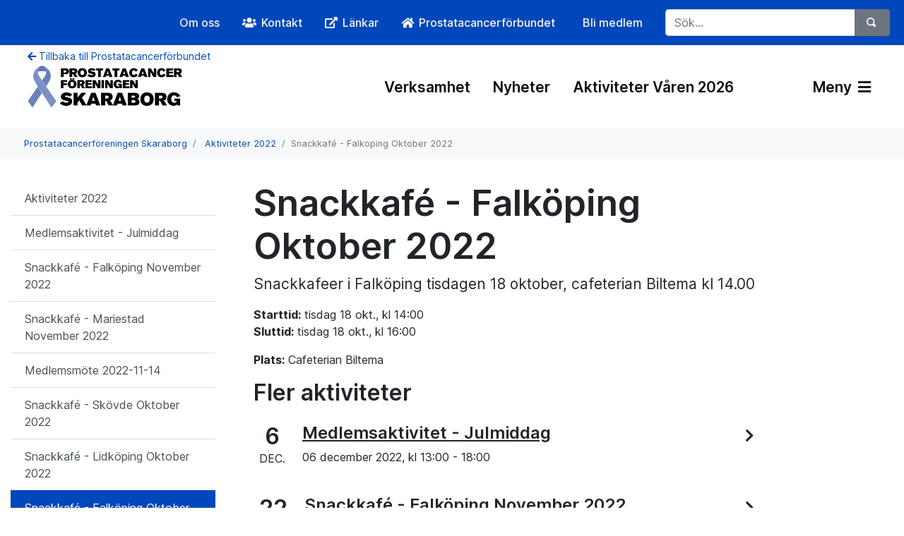

--- FILE ---
content_type: text/html; charset=utf-8
request_url: https://prostatacancerforbundet.se/om-oss/patientforeningar/vastra-gotaland/prostatacancerforeningen-skaraborg/aktiviteter-2022/snackkafe-falkoping-oktober-2022/
body_size: 6929
content:


<!DOCTYPE html>
<html lang="en">
<head>
    <meta charset="utf-8">
    <meta name="viewport" content="width=device-width, initial-scale=1, shrink-to-fit=no">

            <link rel="apple-touch-icon-precomposed" sizes="57x57" href="/media/0zmdhu4g/favicon_bla_bandet.png" />
            <link rel="apple-touch-icon-precomposed" sizes="114x114" href="/media/0zmdhu4g/favicon_bla_bandet.png" />
            <link rel="apple-touch-icon-precomposed" sizes="72x72" href="/media/0zmdhu4g/favicon_bla_bandet.png" />
            <link rel="apple-touch-icon-precomposed" sizes="144x144" href="/media/0zmdhu4g/favicon_bla_bandet.png" />
            <link rel="apple-touch-icon-precomposed" sizes="60x60" href="/media/0zmdhu4g/favicon_bla_bandet.png" />
            <link rel="apple-touch-icon-precomposed" sizes="120x120" href="/media/0zmdhu4g/favicon_bla_bandet.png" />
            <link rel="apple-touch-icon-precomposed" sizes="76x76" href="/media/0zmdhu4g/favicon_bla_bandet.png" />
            <link rel="apple-touch-icon-precomposed" sizes="152x152" href="/media/0zmdhu4g/favicon_bla_bandet.png" />
            <link rel="icon" type="image/png" sizes="196x196" href="/media/0zmdhu4g/favicon_bla_bandet.png" />
            <link rel="icon" type="image/png" sizes="96x96" href="/media/0zmdhu4g/favicon_bla_bandet.png" />
            <link rel="icon" type="image/png" sizes="32x32" href="/media/0zmdhu4g/favicon_bla_bandet.png" />
            <link rel="icon" type="image/png" sizes="16x16" href="/media/0zmdhu4g/favicon_bla_bandet.png" />
            <link rel="icon" type="image/png" sizes="128x128" href="/media/0zmdhu4g/favicon_bla_bandet.png" />
            <meta name="msapplication-TileColor" content="#FFFFFF" />
            <meta name="msapplication-TileImage" content="/media/0zmdhu4g/favicon_bla_bandet.png" />
            <meta name="msapplication-square70x70logo" content="/media/0zmdhu4g/favicon_bla_bandet.png" />
            <meta name="msapplication-square150x150logo" content="/media/0zmdhu4g/favicon_bla_bandet.png" />
            <meta name="msapplication-wide310x150logo" content="/media/0zmdhu4g/favicon_bla_bandet.png" />
            <meta name="msapplication-square310x310logo" content="/media/0zmdhu4g/favicon_bla_bandet.png" />


    
    <title>
        Snackkaf&#xE9; - Falk&#xF6;ping Oktober 2022 | Prostatacancerf&#xF6;reningen Skaraborg
    </title>
    <meta name="description" content="&lt;p&gt;Snackkafeer i Falk&#xF6;ping tisdagen 18 oktober, cafeterian Biltema kl 14.00&lt;/p&gt;" />
    <meta name="keywords" content="" />
    <meta name="author" content="Prostatacancerf&#xF6;reningen Skaraborg" />
    <link rel="canonical" href="https://prostatacancerforbundet.se/om-oss/patientforeningar/vastra-gotaland/prostatacancerforeningen-skaraborg/aktiviteter-2022/snackkafe-falkoping-oktober-2022/">
    <meta property="og:url" content="https://prostatacancerforbundet.se/om-oss/patientforeningar/vastra-gotaland/prostatacancerforeningen-skaraborg/aktiviteter-2022/snackkafe-falkoping-oktober-2022/" />
    <meta property="og:type" content="article" />
    <meta property="og:title" content="Snackkaf&#xE9; - Falk&#xF6;ping Oktober 2022" />
    <meta property="og:description" content="&lt;p&gt;Snackkafeer i Falk&#xF6;ping tisdagen 18 oktober, cafeterian Biltema kl 14.00&lt;/p&gt;" />
    <meta property="og:image" content="https://prostatacancerforbundet.se" />

    <link href="/sb/css-bundle.css.v607261b0728fdb3060bad682a2c755f328fd8df7" rel="stylesheet">
    <link href="/sb/css-bluephantom.css.v607261b0728fdb3060bad682a2c755f328fd8df7" rel="stylesheet">

    <link rel="preload" as="font" type="font/woff2" href="/fonts/Inter-upright.var.woff2">
    <link rel="preload" as="font" type="font/woff2" href="/fonts/Inter.var.woff2">

    <!--[if lte IE 9]>
        <script type="text/javascript">window.location = "/UpgradeBrowser.html";</script>
    <![endif]-->

<!-- Global site tag (gtag.js) - Google Analytics -->
<script async src="https://www.googletagmanager.com/gtag/js?id=G-047K2R6CTF"></script> <script> window.dataLayer = window.dataLayer || []; function gtag(){dataLayer.push(arguments);} gtag('js', new Date()); gtag('config', 'G-047K2R6CTF'); </script>

<!-- Google Tag Manager -->
<script>(function(w,d,s,l,i){w[l]=w[l]||[];w[l].push({'gtm.start':
new Date().getTime(),event:'gtm.js'});var f=d.getElementsByTagName(s)[0],
j=d.createElement(s),dl=l!='dataLayer'?'&l='+l:'';j.async=true;j.src=
'https://www.googletagmanager.com/gtm.js?id='+i+dl;f.parentNode.insertBefore(j,f);
})(window,document,'script','dataLayer','GTM-5DNWP68S');</script>
<!-- End Google Tag Manager -->

</head>
<body class="">
    <a class="btn-goToTop" style="display: inline-block;" aria-hidden="true"></a>

<div class="p-1 bg-primary d-none d-lg-block">
    <div class="container">
        <div class="row">
            <div class="col-12 p-0">
                <nav class="navbar navbar-dark navbar-expand ">
                    <ul class="navbar-nav ml-auto scroll">
                                <li class="nav-item pl-3">
                                        <a class="nav-link text-light" href="/om-oss/patientforeningar/vastra-gotaland/prostatacancerforeningen-skaraborg/om-oss/">
                                                <i class="fas "></i>
                                            <span style="margin-left: 3px;">Om oss</span>
                                        </a>
                                </li>
                                <li class="nav-item pl-3">
                                        <a class="nav-link text-light" href="/om-oss/patientforeningar/vastra-gotaland/prostatacancerforeningen-skaraborg/kontakt/">
                                                <i class="fas fa-users"></i>
                                            <span style="margin-left: 3px;">Kontakt</span>
                                        </a>
                                </li>
                                <li class="nav-item pl-3">
                                        <a class="nav-link text-light" href="/om-oss/patientforeningar/vastra-gotaland/prostatacancerforeningen-skaraborg/lankar/">
                                                <i class="fas fa-external-link-alt"></i>
                                            <span style="margin-left: 3px;">L&#xE4;nkar</span>
                                        </a>
                                </li>
                                <li class="nav-item pl-3">
                                        <a class="nav-link text-light" href="/" target="_blank">
                                                <i class="fas fa-home"></i>
                                            <span style="margin-left: 3px;">Prostatacancerf&#xF6;rbundet</span>
                                        </a>
                                </li>
                                <li class="nav-item pl-3">
                                        <a class="nav-link text-light" href="/om-oss/patientforeningar/vastra-gotaland/prostatacancerforeningen-skaraborg/bli-medlem/">
                                                <i class="fas "></i>
                                            <span style="margin-left: 3px;">Bli medlem</span>
                                        </a>
                                </li>


                    </ul>
                    <form class="form-inline search pl-4 d-none d-lg-block" action="/om-oss/patientforeningar/vastra-gotaland/prostatacancerforeningen-skaraborg/sok/" method="get" role="search">
                        <div class="input-group">
                                <input type="text" name="query" class="form-control search-box" placeholder="S&#xF6;k..." aria-label="S&#xF6;k...">
                            <div class="input-group-append">
                                <button class="btn btn-secondary" type="submit" aria-label="S&#xF6;k">
                                    <span class="oi oi-magnifying-glass" title="F&#xF6;rstoringsglas" aria-hidden="true"></span>
                                </button>
                            </div>
                        </div>
                    </form>
                </nav>
                <div class="collapse" id="navbarToggleSearch">
                    <form class="form-inline pl-1 pt-2 pb-2 ">
                        <div class="input-group">
                            <input type="text" class="form-control" placeholder="S&#xF6;k..." aria-label="S&#xF6;k...">
                            <div class="input-group-append">
                                <button class="btn btn-secondary" type="button">

                                    <span class="oi oi-magnifying-glass" title="F&#xF6;rstoringsglas" aria-hidden="true"></span>

                                </button>
                            </div>
                        </div>
                    </form>
                </div>
            </div>
        </div>
    </div>
</div>

    
<nav class="navbar p-4 navbar-expand-xl navbar-large navbar-light bg-white">
    <div class="container">
            <div style="position: absolute;top: 5px;font-size: 14px;"><a href="/"><i class="fas fa-arrow-left"></i> Tillbaka till Prostatacancerf&#xF6;rbundet</a></div>
        <a class="navbar-brand" href="/om-oss/patientforeningar/vastra-gotaland/prostatacancerforeningen-skaraborg/">
            <img src="/media/lmoapu2b/l15882.png" alt="Logo"/>
        </a>

        <div class="navbar-nav ml-auto mr-3">
            <div class="nav-item form-inline d-xl-none search">
                <div class="input-group">
                    <button class="nav-link pl-0 pr-0" href="#" data-toggle="collapse" data-target="#navbarToggleSearch2" aria-controls="navbarToggleSearch2" aria-expanded="false" aria-label="V&#xE4;xla s&#xF6;kning">
                        <span class="oi oi-magnifying-glass" title="F&#xF6;rstoringsglas" aria-hidden="true" style="font-size: 19px;"></span>
                    </button>
                </div>
            </div>
        </div>


        <ul class="navbar-nav">
            <li class="nav-item d-xl-none">
                    <button class="nav-link open-menu" href="#" data-toggle="collapse" data-target="#navbarToggleExternalContent" aria-controls="navbarToggleExternalContent" aria-expanded="false" aria-label="V&#xE4;xla navigering">
                        Meny
                            <i class="fas fas fa-bars ml-1"></i>
                    </button>
            </li>
        </ul>

        <nav class="collapse navbar-collapse" id="navbarResponsive" role="navigation">
            <ul class="navbar-nav ml-auto ">

                    <li class="nav-item pl-3">
                        <a class="nav-link " href="/om-oss/patientforeningar/vastra-gotaland/prostatacancerforeningen-skaraborg/verksamhet/">Verksamhet</a>
                    </li>
                    <li class="nav-item pl-3">
                        <a class="nav-link " href="/om-oss/patientforeningar/vastra-gotaland/prostatacancerforeningen-skaraborg/nyheter/">Nyheter</a>
                    </li>
                    <li class="nav-item pl-3">
                        <a class="nav-link " href="/om-oss/patientforeningar/vastra-gotaland/prostatacancerforeningen-skaraborg/aktiviteter-varen-2026/">Aktiviteter V&#xE5;ren 2026</a>
                    </li>


                <li class="nav-item pl-5 ml-5">
                            <a class="nav-link open-menu" href="#" data-toggle="collapse" data-target="#navbarToggleExternalContent" aria-controls="navbarToggleExternalContent" aria-expanded="false" aria-label="V&#xE4;xla navigering">
                                Meny
                                    <i class="fas fas fa-bars ml-1"></i>
                            </a>
                </li>

            </ul>
        </nav>
    </div>
</nav>

<div class="collapse bg-light" id="navbarToggleSearch2" style="padding: 0 1.5rem 1.5rem !important;">
    <form class="form-inline pl-1 pt-3" action="/om-oss/patientforeningar/vastra-gotaland/prostatacancerforeningen-skaraborg/sok/" method="get">
        <div class="input-group">

                <input type="text" name="query" class="form-control search-box" placeholder="S&#xF6;k..." aria-label="S&#xF6;k...">
            <div class="input-group-append">
                <button class="btn btn-secondary" type="submit">
                    <span class="oi oi-magnifying-glass" title="F&#xF6;rstoringsglas" aria-hidden="true"></span>
                </button>
            </div>
        </div>
    </form>
</div>

<div class="">
    <div class="collapse pb-4" id="navbarToggleExternalContent">
        <div class="container p-lg-4">
            <div class="d-md-none">
                <div class="row">
                    
    <div class="col-12 col-lg-3 pt-3">
        <ul class="navbar-nav ml-auto d-md-none mb-4">
                    <li class="nav-item pl-3">
                        <a class="nav-link" href="/om-oss/patientforeningar/vastra-gotaland/prostatacancerforeningen-skaraborg/om-oss/">
                                <i class="fas "></i>
                            <span>Om oss</span>
                        </a>
                    </li>
                    <li class="nav-item pl-3">
                        <a class="nav-link" href="/om-oss/patientforeningar/vastra-gotaland/prostatacancerforeningen-skaraborg/kontakt/">
                                <i class="fas fa-users"></i>
                            <span>Kontakt</span>
                        </a>
                    </li>
                    <li class="nav-item pl-3">
                        <a class="nav-link" href="/om-oss/patientforeningar/vastra-gotaland/prostatacancerforeningen-skaraborg/lankar/">
                                <i class="fas fa-external-link-alt"></i>
                            <span>L&#xE4;nkar</span>
                        </a>
                    </li>
                    <li class="nav-item pl-3">
                        <a class="nav-link" href="/" target="_blank">
                                <i class="fas fa-home"></i>
                            <span>Prostatacancerf&#xF6;rbundet</span>
                        </a>
                    </li>
                    <li class="nav-item pl-3">
                        <a class="nav-link" href="/om-oss/patientforeningar/vastra-gotaland/prostatacancerforeningen-skaraborg/bli-medlem/">
                                <i class="fas "></i>
                            <span>Bli medlem</span>
                        </a>
                    </li>

        </ul>
    </div>

                </div>
            </div>
            <div class="row">
                    <div class="col-12 col-lg-3 pt-lg-3">
                        <a href="/om-oss/patientforeningar/vastra-gotaland/prostatacancerforeningen-skaraborg/verksamhet/" class="d-inline-block"><h5 class="ml-3 mt-2">Verksamhet</h5></a>

                                <div class="d-inline d-md-none">
                                    <span class="open-menu mr-3 mt-2 float-right"><i class="fas fa-chevron-up"></i></span>

                                    <div class="list-group list-group-flush" style="">
                                                <a href="/om-oss/patientforeningar/vastra-gotaland/prostatacancerforeningen-skaraborg/verksamhet/aktiviteter-2025/" class="list-group-item list-group-item-action pt-2 pb-2 border-0">Aktiviteter 2025</a>
                                                <a href="/om-oss/patientforeningar/vastra-gotaland/prostatacancerforeningen-skaraborg/verksamhet/aktiviteter-2024/" class="list-group-item list-group-item-action pt-2 pb-2 border-0">Aktiviteter 2024</a>
                                                <a href="/om-oss/patientforeningar/vastra-gotaland/prostatacancerforeningen-skaraborg/verksamhet/aktiviteter-2023/" class="list-group-item list-group-item-action pt-2 pb-2 border-0">Aktiviteter 2023</a>
                                                <a href="/om-oss/patientforeningar/vastra-gotaland/prostatacancerforeningen-skaraborg/verksamhet/aktiviteter-2022/" class="list-group-item list-group-item-action pt-2 pb-2 border-0">Aktiviteter 2022</a>
                                                <a href="/om-oss/patientforeningar/vastra-gotaland/prostatacancerforeningen-skaraborg/verksamhet/aktiviteter-2021/" class="list-group-item list-group-item-action pt-2 pb-2 border-0">Aktiviteter 2021</a>
                                                <a href="/om-oss/patientforeningar/vastra-gotaland/prostatacancerforeningen-skaraborg/verksamhet/aktiviteter-2020/" class="list-group-item list-group-item-action pt-2 pb-2 border-0">Aktiviteter 2020</a>
                                                <a href="/om-oss/patientforeningar/vastra-gotaland/prostatacancerforeningen-skaraborg/verksamhet/aktiviteter-2019/" class="list-group-item list-group-item-action pt-2 pb-2 border-0">Aktiviteter 2019</a>
                                                <a href="/om-oss/patientforeningar/vastra-gotaland/prostatacancerforeningen-skaraborg/verksamhet/aktiviteter-2018/" class="list-group-item list-group-item-action pt-2 pb-2 border-0">Aktiviteter 2018</a>
                                                <a href="/om-oss/patientforeningar/vastra-gotaland/prostatacancerforeningen-skaraborg/verksamhet/fotoalbum/" class="list-group-item list-group-item-action pt-2 pb-2 border-0">Fotoalbum</a>
                                    </div>
                                </div>
                                <div class="d-none d-md-inline">
                                    <span class="open-menu mr-3 mt-2 float-right"><i class="fas fa-chevron-up"></i></span>

                                    <div class="list-group list-group-flush" style="">
                                                <a href="/om-oss/patientforeningar/vastra-gotaland/prostatacancerforeningen-skaraborg/verksamhet/aktiviteter-2025/" class="list-group-item list-group-item-action pt-2 pb-2 border-0">Aktiviteter 2025</a>
                                                <a href="/om-oss/patientforeningar/vastra-gotaland/prostatacancerforeningen-skaraborg/verksamhet/aktiviteter-2024/" class="list-group-item list-group-item-action pt-2 pb-2 border-0">Aktiviteter 2024</a>
                                                <a href="/om-oss/patientforeningar/vastra-gotaland/prostatacancerforeningen-skaraborg/verksamhet/aktiviteter-2023/" class="list-group-item list-group-item-action pt-2 pb-2 border-0">Aktiviteter 2023</a>
                                                <a href="/om-oss/patientforeningar/vastra-gotaland/prostatacancerforeningen-skaraborg/verksamhet/aktiviteter-2022/" class="list-group-item list-group-item-action pt-2 pb-2 border-0">Aktiviteter 2022</a>
                                                <a href="/om-oss/patientforeningar/vastra-gotaland/prostatacancerforeningen-skaraborg/verksamhet/aktiviteter-2021/" class="list-group-item list-group-item-action pt-2 pb-2 border-0">Aktiviteter 2021</a>
                                                <a href="/om-oss/patientforeningar/vastra-gotaland/prostatacancerforeningen-skaraborg/verksamhet/aktiviteter-2020/" class="list-group-item list-group-item-action pt-2 pb-2 border-0">Aktiviteter 2020</a>
                                                <a href="/om-oss/patientforeningar/vastra-gotaland/prostatacancerforeningen-skaraborg/verksamhet/aktiviteter-2019/" class="list-group-item list-group-item-action pt-2 pb-2 border-0">Aktiviteter 2019</a>
                                                <a href="/om-oss/patientforeningar/vastra-gotaland/prostatacancerforeningen-skaraborg/verksamhet/aktiviteter-2018/" class="list-group-item list-group-item-action pt-2 pb-2 border-0">Aktiviteter 2018</a>
                                                <a href="/om-oss/patientforeningar/vastra-gotaland/prostatacancerforeningen-skaraborg/verksamhet/fotoalbum/" class="list-group-item list-group-item-action pt-2 pb-2 border-0">Fotoalbum</a>
                                    </div>
                                </div>
                    </div>
                    <div class="col-12 col-lg-3 pt-lg-3">
                        <a href="/om-oss/patientforeningar/vastra-gotaland/prostatacancerforeningen-skaraborg/nyheter/" class="d-inline-block"><h5 class="ml-3 mt-2">Nyheter</h5></a>

                                <div class="d-inline d-md-none">
                                    <span class="open-menu mr-3 mt-2 float-right"><i class="fas fa-chevron-up"></i></span>

                                    <div class="list-group list-group-flush" style="">
                                                <a href="/om-oss/patientforeningar/vastra-gotaland/prostatacancerforeningen-skaraborg/nyheter/traffa-oss-pa-mustaschkampen-2024/" class="list-group-item list-group-item-action pt-2 pb-2 border-0">Tr&#xE4;ffa oss p&#xE5; Mustaschkampen 2024!</a>
                                                <a href="/om-oss/patientforeningar/vastra-gotaland/prostatacancerforeningen-skaraborg/nyheter/arsmote-2024/" class="list-group-item list-group-item-action pt-2 pb-2 border-0">&#xC5;RSM&#xD6;TE 2024</a>
                                                <a href="/om-oss/patientforeningar/vastra-gotaland/prostatacancerforeningen-skaraborg/nyheter/pcf-skaraborg-medverkan-ifk-skovde-elithandboll/" class="list-group-item list-group-item-action pt-2 pb-2 border-0">Pcf Skaraborg medverkan IFK Sk&#xF6;vde elithandboll</a>
                                    </div>
                                </div>
                                <div class="d-none d-md-inline">
                                    <span class="open-menu mr-3 mt-2 float-right"><i class="fas fa-chevron-up"></i></span>

                                    <div class="list-group list-group-flush" style="">
                                                <a href="/om-oss/patientforeningar/vastra-gotaland/prostatacancerforeningen-skaraborg/nyheter/traffa-oss-pa-mustaschkampen-2024/" class="list-group-item list-group-item-action pt-2 pb-2 border-0">Tr&#xE4;ffa oss p&#xE5; Mustaschkampen 2024!</a>
                                                <a href="/om-oss/patientforeningar/vastra-gotaland/prostatacancerforeningen-skaraborg/nyheter/arsmote-2024/" class="list-group-item list-group-item-action pt-2 pb-2 border-0">&#xC5;RSM&#xD6;TE 2024</a>
                                                <a href="/om-oss/patientforeningar/vastra-gotaland/prostatacancerforeningen-skaraborg/nyheter/pcf-skaraborg-medverkan-ifk-skovde-elithandboll/" class="list-group-item list-group-item-action pt-2 pb-2 border-0">Pcf Skaraborg medverkan IFK Sk&#xF6;vde elithandboll</a>
                                    </div>
                                </div>
                    </div>
                    <div class="col-12 col-lg-3 pt-lg-3">
                        <a href="/om-oss/patientforeningar/vastra-gotaland/prostatacancerforeningen-skaraborg/aktiviteter-varen-2026/" class="d-inline-block"><h5 class="ml-3 mt-2">Aktiviteter V&#xE5;ren 2026</h5></a>

                                <div class="d-inline d-md-none">
                                    <span class="open-menu mr-3 mt-2 float-right"><i class="fas fa-chevron-up"></i></span>

                                    <div class="list-group list-group-flush" style="">
                                                <a href="/om-oss/patientforeningar/vastra-gotaland/prostatacancerforeningen-skaraborg/aktiviteter-varen-2026/styrelsemote-januari/" class="list-group-item list-group-item-action pt-2 pb-2 border-0">Styrelsem&#xF6;te Januari</a>
                                                <a href="/om-oss/patientforeningar/vastra-gotaland/prostatacancerforeningen-skaraborg/aktiviteter-varen-2026/snack-kafe-januari-mariestad/" class="list-group-item list-group-item-action pt-2 pb-2 border-0">Snack-kaf&#xE9; Januari - Mariestad</a>
                                                <a href="/om-oss/patientforeningar/vastra-gotaland/prostatacancerforeningen-skaraborg/aktiviteter-varen-2026/snack-kafe-januari-falkoping/" class="list-group-item list-group-item-action pt-2 pb-2 border-0">Snack-kaf&#xE9; Januari - Falk&#xF6;ping</a>
                                    </div>
                                </div>
                                <div class="d-none d-md-inline">
                                    <span class="open-menu mr-3 mt-2 float-right"><i class="fas fa-chevron-up"></i></span>

                                    <div class="list-group list-group-flush" style="">
                                                <a href="/om-oss/patientforeningar/vastra-gotaland/prostatacancerforeningen-skaraborg/aktiviteter-varen-2026/styrelsemote-januari/" class="list-group-item list-group-item-action pt-2 pb-2 border-0">Styrelsem&#xF6;te Januari</a>
                                                <a href="/om-oss/patientforeningar/vastra-gotaland/prostatacancerforeningen-skaraborg/aktiviteter-varen-2026/snack-kafe-januari-mariestad/" class="list-group-item list-group-item-action pt-2 pb-2 border-0">Snack-kaf&#xE9; Januari - Mariestad</a>
                                                <a href="/om-oss/patientforeningar/vastra-gotaland/prostatacancerforeningen-skaraborg/aktiviteter-varen-2026/snack-kafe-januari-falkoping/" class="list-group-item list-group-item-action pt-2 pb-2 border-0">Snack-kaf&#xE9; Januari - Falk&#xF6;ping</a>
                                    </div>
                                </div>
                    </div>
            </div>
        </div>
    </div>
</div>

    



<div class="container-fluid bg-light minimal-breadcrumb">
    <div class="container">
        <div class="row">
            <nav class="col-12 p-1">
                <ol class="breadcrumb pt-3 pb-0 scrol">
                            <li class="breadcrumb-item">
                                <a href="/om-oss/patientforeningar/vastra-gotaland/prostatacancerforeningen-skaraborg/">Prostatacancerf&#xF6;reningen Skaraborg</a>
                            </li>
                            <li class="breadcrumb-item">
                                <a href="/om-oss/patientforeningar/vastra-gotaland/prostatacancerforeningen-skaraborg/aktiviteter-2022/">Aktiviteter 2022</a>
                            </li>
                    <li class="breadcrumb-item active">Snackkaf&#xE9; - Falk&#xF6;ping Oktober 2022</li>
                </ol>
            </nav>
        </div>
    </div>
</div>
<div class="border-" style="display: none;"></div>


<div class="container">
    <div class="row pt-4-5">
        
<div class="col-12 col-lg-3 mb-4 d-block">
    <div class="list-group  list-group-flush">
        <div class="sidemenu-list">

                <a href="/om-oss/patientforeningar/vastra-gotaland/prostatacancerforeningen-skaraborg/aktiviteter-2022/" class="list-group-item list-group-item-action ">Aktiviteter 2022</a>
                <span class="open-sidemenu-xs"><i class="fas fa-chevron-down "></i></span>


            <div class="sidemenu-list-xs">
                        <a href="/om-oss/patientforeningar/vastra-gotaland/prostatacancerforeningen-skaraborg/aktiviteter-2022/medlemsaktivitet-julmiddag/" class="list-group-item list-group-item-action  ">Medlemsaktivitet - Julmiddag</a>
                        <a href="/om-oss/patientforeningar/vastra-gotaland/prostatacancerforeningen-skaraborg/aktiviteter-2022/snackkafe-falkoping-november-2022/" class="list-group-item list-group-item-action  ">Snackkaf&#xE9; - Falk&#xF6;ping November 2022</a>
                        <a href="/om-oss/patientforeningar/vastra-gotaland/prostatacancerforeningen-skaraborg/aktiviteter-2022/snackkafe-mariestad-november-2022/" class="list-group-item list-group-item-action  ">Snackkaf&#xE9; - Mariestad November 2022</a>
                        <a href="/om-oss/patientforeningar/vastra-gotaland/prostatacancerforeningen-skaraborg/aktiviteter-2022/medlemsmote-2022-11-14/" class="list-group-item list-group-item-action  ">Medlemsm&#xF6;te 2022-11-14</a>
                        <a href="/om-oss/patientforeningar/vastra-gotaland/prostatacancerforeningen-skaraborg/aktiviteter-2022/snackkafe-skovde-oktober-2022/" class="list-group-item list-group-item-action  ">Snackkaf&#xE9; - Sk&#xF6;vde Oktober 2022</a>
                        <a href="/om-oss/patientforeningar/vastra-gotaland/prostatacancerforeningen-skaraborg/aktiviteter-2022/snackkafe-lidkoping-oktober-2022/" class="list-group-item list-group-item-action  ">Snackkaf&#xE9; - Lidk&#xF6;ping Oktober 2022</a>
                        <a href="/om-oss/patientforeningar/vastra-gotaland/prostatacancerforeningen-skaraborg/aktiviteter-2022/snackkafe-falkoping-oktober-2022/" class="list-group-item list-group-item-action  active">Snackkaf&#xE9; - Falk&#xF6;ping Oktober 2022</a>
                        <a href="/om-oss/patientforeningar/vastra-gotaland/prostatacancerforeningen-skaraborg/aktiviteter-2022/snackkafe-mariestad-oktober-2022/" class="list-group-item list-group-item-action  ">Snackkaf&#xE9; - Mariestad Oktober 2022</a>
                        <a href="/om-oss/patientforeningar/vastra-gotaland/prostatacancerforeningen-skaraborg/aktiviteter-2022/snackkafe-skovde-september-2022/" class="list-group-item list-group-item-action  ">Snackkaf&#xE9; - Sk&#xF6;vde September 2022</a>
                        <a href="/om-oss/patientforeningar/vastra-gotaland/prostatacancerforeningen-skaraborg/aktiviteter-2022/seniormassa/" class="list-group-item list-group-item-action  ">Seniorm&#xE4;ssa</a>
                        <a href="/om-oss/patientforeningar/vastra-gotaland/prostatacancerforeningen-skaraborg/aktiviteter-2022/studiebesok-vagnmuseum-algaras/" class="list-group-item list-group-item-action  ">Studiebes&#xF6;k Vagnmuseum &#xC4;lgar&#xE5;s</a>
                        <a href="/om-oss/patientforeningar/vastra-gotaland/prostatacancerforeningen-skaraborg/aktiviteter-2022/snackkafe-falkoping-september-2022/" class="list-group-item list-group-item-action  ">Snackkaf&#xE9; - Falk&#xF6;ping September 2022</a>
                        <a href="/om-oss/patientforeningar/vastra-gotaland/prostatacancerforeningen-skaraborg/aktiviteter-2022/snackkafe-mariestad-september-2022/" class="list-group-item list-group-item-action  ">Snackkaf&#xE9; - Mariestad September 2022</a>
                        <a href="/om-oss/patientforeningar/vastra-gotaland/prostatacancerforeningen-skaraborg/aktiviteter-2022/snackkafe-lidkoping-september-2022/" class="list-group-item list-group-item-action  ">Snackkaf&#xE9; - Lidk&#xF6;ping September 2022</a>
                        <a href="/om-oss/patientforeningar/vastra-gotaland/prostatacancerforeningen-skaraborg/aktiviteter-2022/friskvardens-dag-2022/" class="list-group-item list-group-item-action  ">Friskv&#xE5;rdens dag 2022</a>
                        <a href="/om-oss/patientforeningar/vastra-gotaland/prostatacancerforeningen-skaraborg/aktiviteter-2022/snackkafe-skovde-augusti-2022/" class="list-group-item list-group-item-action  ">Snackkaf&#xE9; - Sk&#xF6;vde Augusti 2022</a>
                        <a href="/om-oss/patientforeningar/vastra-gotaland/prostatacancerforeningen-skaraborg/aktiviteter-2022/medlemsaktivitet-upplevelsemuseum-asle-ta/" class="list-group-item list-group-item-action  ">Medlemsaktivitet - Upplevelsemuseum &#xC5;sle T&#xE5;</a>
                        <a href="/om-oss/patientforeningar/vastra-gotaland/prostatacancerforeningen-skaraborg/aktiviteter-2022/snackkafe-falkoping-juni-2022/" class="list-group-item list-group-item-action  ">Snackkaf&#xE9; - Falk&#xF6;ping Juni 2022</a>
                        <a href="/om-oss/patientforeningar/vastra-gotaland/prostatacancerforeningen-skaraborg/aktiviteter-2022/snackkafe-skovde-juni-2022/" class="list-group-item list-group-item-action  ">Snackkaf&#xE9; - Sk&#xF6;vde Juni 2022</a>
                        <a href="/om-oss/patientforeningar/vastra-gotaland/prostatacancerforeningen-skaraborg/aktiviteter-2022/medlemsresa-herrljunga-cider/" class="list-group-item list-group-item-action  ">Medlemsresa Herrljunga Cider</a>
                        <a href="/om-oss/patientforeningar/vastra-gotaland/prostatacancerforeningen-skaraborg/aktiviteter-2022/tipspromenad-pa-kinnekulle/" class="list-group-item list-group-item-action  ">Tipspromenad p&#xE5; Kinnekulle</a>
                        <a href="/om-oss/patientforeningar/vastra-gotaland/prostatacancerforeningen-skaraborg/aktiviteter-2022/snackkafe-lidkoping-maj-2022/" class="list-group-item list-group-item-action  ">Snackkaf&#xE9; - Lidk&#xF6;ping Maj 2022</a>
                        <a href="/om-oss/patientforeningar/vastra-gotaland/prostatacancerforeningen-skaraborg/aktiviteter-2022/tipspromenad-skovde/" class="list-group-item list-group-item-action  ">Tipspromenad - Sk&#xF6;vde</a>
                        <a href="/om-oss/patientforeningar/vastra-gotaland/prostatacancerforeningen-skaraborg/aktiviteter-2022/snackkafe-falkoping-maj-2022/" class="list-group-item list-group-item-action  ">Snackkaf&#xE9; - Falk&#xF6;ping Maj 2022</a>
                        <a href="/om-oss/patientforeningar/vastra-gotaland/prostatacancerforeningen-skaraborg/aktiviteter-2022/snackkafe-skovde-maj-2022/" class="list-group-item list-group-item-action  ">Snackkaf&#xE9; - Sk&#xF6;vde Maj 2022</a>
                        <a href="/om-oss/patientforeningar/vastra-gotaland/prostatacancerforeningen-skaraborg/aktiviteter-2022/motionspromenad-skovde-maj-2022/" class="list-group-item list-group-item-action  ">Motionspromenad - Sk&#xF6;vde - Maj 2022</a>
                        <a href="/om-oss/patientforeningar/vastra-gotaland/prostatacancerforeningen-skaraborg/aktiviteter-2022/snackkafe-mariestad-april-2022/" class="list-group-item list-group-item-action  ">Snackkaf&#xE9; - Mariestad April 2022</a>
                        <a href="/om-oss/patientforeningar/vastra-gotaland/prostatacancerforeningen-skaraborg/aktiviteter-2022/medlemsaktivitet-nostalgimuseum/" class="list-group-item list-group-item-action  ">Medlemsaktivitet - Nostalgimuseum</a>
                        <a href="/om-oss/patientforeningar/vastra-gotaland/prostatacancerforeningen-skaraborg/aktiviteter-2022/snackkafe-falkoping-april-2022/" class="list-group-item list-group-item-action  ">Snackkaf&#xE9; - Falk&#xF6;ping April 2022</a>
                        <a href="/om-oss/patientforeningar/vastra-gotaland/prostatacancerforeningen-skaraborg/aktiviteter-2022/snackkafe-skovde-april-2022/" class="list-group-item list-group-item-action  ">Snackkaf&#xE9; - Sk&#xF6;vde April 2022</a>
                        <a href="/om-oss/patientforeningar/vastra-gotaland/prostatacancerforeningen-skaraborg/aktiviteter-2022/motionspromenad-skovde-april-2022/" class="list-group-item list-group-item-action  ">Motionspromenad - Sk&#xF6;vde - April 2022</a>
                        <a href="/om-oss/patientforeningar/vastra-gotaland/prostatacancerforeningen-skaraborg/aktiviteter-2022/motionspromenad-lidkoping-april-2022/" class="list-group-item list-group-item-action  ">Motionspromenad - Lidk&#xF6;ping - April 2022</a>
                        <a href="/om-oss/patientforeningar/vastra-gotaland/prostatacancerforeningen-skaraborg/aktiviteter-2022/snackkafe-lidkoping-april-2022/" class="list-group-item list-group-item-action  ">Snackkaf&#xE9; - Lidk&#xF6;ping April 2022</a>
                        <a href="/om-oss/patientforeningar/vastra-gotaland/prostatacancerforeningen-skaraborg/aktiviteter-2022/arsmote-2022/" class="list-group-item list-group-item-action  ">&#xC5;rsm&#xF6;te 2022</a>
                        <a href="/om-oss/patientforeningar/vastra-gotaland/prostatacancerforeningen-skaraborg/aktiviteter-2022/snackkafe-mariestad-mars-2022/" class="list-group-item list-group-item-action  ">Snackkaf&#xE9; - Mariestad Mars 2022</a>
                        <a href="/om-oss/patientforeningar/vastra-gotaland/prostatacancerforeningen-skaraborg/aktiviteter-2022/snackkafe-falkoping-mars-2022/" class="list-group-item list-group-item-action  ">Snackkaf&#xE9; - Falk&#xF6;ping Mars 2022</a>
                        <a href="/om-oss/patientforeningar/vastra-gotaland/prostatacancerforeningen-skaraborg/aktiviteter-2022/snackkafe-skovde-mars-2022/" class="list-group-item list-group-item-action  ">Snackkaf&#xE9; - Sk&#xF6;vde Mars 2022</a>
                        <a href="/om-oss/patientforeningar/vastra-gotaland/prostatacancerforeningen-skaraborg/aktiviteter-2022/motionspromenad-lidkoping-mars-2022/" class="list-group-item list-group-item-action  ">Motionspromenad - Lidk&#xF6;ping - Mars 2022</a>
                        <a href="/om-oss/patientforeningar/vastra-gotaland/prostatacancerforeningen-skaraborg/aktiviteter-2022/motionspromenad-skovde-mars-2022/" class="list-group-item list-group-item-action  ">Motionspromenad - Sk&#xF6;vde - Mars 2022</a>
            </div>
        </div>
    </div>
</div>

        <div class="col-lg-7 ml-lg-4 mb-4">
                <h1>Snackkaf&#xE9; - Falk&#xF6;ping Oktober 2022</h1>
                <div class="lead">
                    <p>Snackkafeer i Falköping tisdagen 18 oktober, cafeterian Biltema kl 14.00</p>
                </div>
                <div class="row">
                    <div class="col-6">
                        <span class="font-weight-bold">Starttid:</span>

                        <span>tisdag 18 okt., kl 14:00</span>
                    </div>
                </div>
                <div class="row">
                    <div class="col-6">
                        <span class="font-weight-bold">Sluttid:</span>

                        <span>tisdag 18 okt., kl 16:00</span>
                    </div>
                </div>
                <div class="row">
                    <div class="col-12 event-location py-3">
                        <span class="font-weight-bold">Plats:</span>
                        <span><p>Cafeterian Biltema</p></span>
                    </div>
                </div>


            <h2 class="mb-3">Fler aktiviteter</h2>

            <div class="row">
                <div class="col-12">
                        <div class="w-100 mb-4 link-item bg-on-hover">
                            <a href="/om-oss/patientforeningar/vastra-gotaland/prostatacancerforeningen-skaraborg/aktiviteter-2022/medlemsaktivitet-julmiddag/">
                                <div class="d-flex">
                                    <div class="p-2 text-center bg-theme-and-text-on-hover" style="min-width: 51px;">
                                        <h2 class="m-0">
6                                        </h2>
                                        <span>
DEC.                                        </span>
                                    </div>
                                    <div class="p-2 ml-2" style="flex-grow: 1;">
                                        <div class="show-arrow">
                                            <h4>
Medlemsaktivitet - Julmiddag                                            </h4>
                                            <i class="fas fa-chevron-right"></i>
                                        </div>
                                        <span>


                                                        <span>06 december 2022, kl</span>
13:00                                                            <span>-</span>
18:00                                        </span>
                                    </div>
                                </div>
                            </a>
                        </div>
                        <div class="w-100 mb-4 link-item bg-on-hover">
                            <a href="/om-oss/patientforeningar/vastra-gotaland/prostatacancerforeningen-skaraborg/aktiviteter-2022/snackkafe-falkoping-november-2022/">
                                <div class="d-flex">
                                    <div class="p-2 text-center bg-theme-and-text-on-hover" style="min-width: 51px;">
                                        <h2 class="m-0">
22                                        </h2>
                                        <span>
NOV.                                        </span>
                                    </div>
                                    <div class="p-2 ml-2" style="flex-grow: 1;">
                                        <div class="show-arrow">
                                            <h4>
Snackkaf&#xE9; - Falk&#xF6;ping November 2022                                            </h4>
                                            <i class="fas fa-chevron-right"></i>
                                        </div>
                                        <span>


                                                        <span>22 november 2022, kl</span>
14:00                                                            <span>-</span>
16:00                                        </span>
                                    </div>
                                </div>
                            </a>
                        </div>
                        <div class="w-100 mb-4 link-item bg-on-hover">
                            <a href="/om-oss/patientforeningar/vastra-gotaland/prostatacancerforeningen-skaraborg/aktiviteter-2022/snackkafe-mariestad-november-2022/">
                                <div class="d-flex">
                                    <div class="p-2 text-center bg-theme-and-text-on-hover" style="min-width: 51px;">
                                        <h2 class="m-0">
15                                        </h2>
                                        <span>
NOV.                                        </span>
                                    </div>
                                    <div class="p-2 ml-2" style="flex-grow: 1;">
                                        <div class="show-arrow">
                                            <h4>
Snackkaf&#xE9; - Mariestad November 2022                                            </h4>
                                            <i class="fas fa-chevron-right"></i>
                                        </div>
                                        <span>


                                                        <span>15 november 2022, kl</span>
14:00                                                            <span>-</span>
16:00                                        </span>
                                    </div>
                                </div>
                            </a>
                        </div>
                </div>
            </div>
            <a href="/om-oss/patientforeningar/vastra-gotaland/prostatacancerforeningen-skaraborg/aktiviteter-2022/" class="pt-3 font-weight-bold">Alla aktiviteter <span class="oi oi-arrow-right" title="Pil h&#xF6;ger" aria-hidden="true"></span></a>
        </div>
    </div>
</div>


    
<footer class="bg-theme-and-text py-5">
    <div class="container text-white">
        <div class="row  justify-content-center custom-links">
            <div class="col-10 col-lg-10">
                
    <div class="umb-grid">
                <div class="grid-section">
        <div >
                <div class="container">
            <div class="row clearfix">
                    <div class="col-md-3 column">
                        <div >



<p><strong>Genvägar</strong></p>
<p><a href="/om-oss/patientforeningar/vastra-gotaland/prostatacancerforeningen-skaraborg/" title="Prostatacancerföreningen Skaraborg">Hem</a><br /><a href="/om-oss/patientforeningar/vastra-gotaland/prostatacancerforeningen-skaraborg/om-oss/stodpersoner/" title="Stödpersoner">Stödpersoner</a><br /><a href="/om-oss/patientforeningar/vastra-gotaland/prostatacancerforeningen-skaraborg/om-oss/styrelse-2025/" title="Styrelse">Styrelse</a><br /><a href="/om-oss/patientforeningar/vastra-gotaland/prostatacancerforeningen-skaraborg/aktiviteter-2023/" title="(Aktiviteter 2023)">Kalender</a><br /><a href="/om-oss/patientforeningar/vastra-gotaland/prostatacancerforeningen-skaraborg/nyheter/" title="Nyheter">Nyheter</a><a href="/om-oss/patientforeningar/vastra-gotaland/prostatacancerforeningen-skaraborg/om-oss/ge-en-gava/gavor-2021/" title="Gåvor 2021"></a><br /><a href="/om-oss/patientforeningar/vastra-gotaland/prostatacancerforeningen-skaraborg/verksamhet/" title="Verksamhet">Verksamhet</a><br /><a href="/om-oss/patientforeningar/vastra-gotaland/prostatacancerforeningen-skaraborg/om-oss/ge-en-gava/gavor-2023/" title="Gåvor 2023">Gåvor 2023</a><br /><a href="/om-oss/patientforeningar/vastra-gotaland/prostatacancerforeningen-skaraborg/lankar/" title="Länkar">Länkar</a><br /><a href="/om-oss/patientforeningar/vastra-gotaland/prostatacancerforeningen-skaraborg/kontakt/" title="Kontakt">Kontakt</a></p>
                        </div>
                    </div>
                    <div class="col-md-3 column">
                        <div >



<p><strong>Kontakt</strong></p>
<p>Svante Jildenhed</p>
<p>070-6877430<br /><a href="mailto:pcfskaraborg@gmail.com" title="Kontaktadress e-post">pcfskaraborg@gmail.com</a></p>
                        </div>
                    </div>
                    <div class="col-md-3 column">
                        <div >



<p><strong>Stöd oss</strong></p>
<p>Bankgiro: 5304-1133<br />Swish: 123 305 6710</p>
                        </div>
                    </div>
                    <div class="col-md-3 column">
                        <div >



<p><strong>Prostatacancerföreningen Skaraborg</strong></p>



        <p>Medlemsantal: 267</p>
    
                        </div>
                    </div>
            </div>
                </div>
        </div>
                </div>
    </div>




            </div>
        </div>
        <p class="mt-3 mt-sm-0 mb-3 text-center text-white">
                <i class="fab fa-lg fa-facebook"></i>
                <a href="https://www.facebook.com/groups/prostatacancerforeningenskaraborg" class="text-white mr-3" target="_blank">Facebook</a>
        </p>
        <p class="m-0 text-center text-white">

        </p>
    </div>
</footer>


    <script src="/sb/js-bundle.js.v607261b0728fdb3060bad682a2c755f328fd8df7"></script>



    
    <script async defer src="https://www.google.com/recaptcha/api.js"></script>

    

</body>
</html>